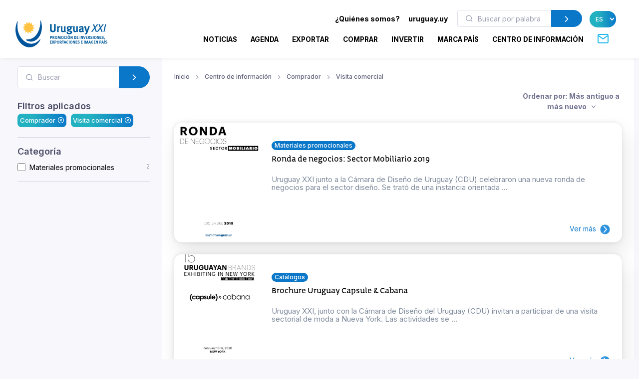

--- FILE ---
content_type: text/html; charset=utf-8
request_url: https://www.uruguayxxi.gub.uy/es/centro-informacion/comprador/visita-comercial-1/?q=&sort=date_asc
body_size: 13466
content:
<!DOCTYPE html>
<!--[if IE 8]>
<html lang="es" class="ie8"> <![endif]-->
<!--[if IE 9]>
<html lang="es" class="ie9"> <![endif]-->
<!--[if !IE]><!-->
<html lang="es"> <!--<![endif]-->
<head>
    <meta charset="utf-8">
    <meta http-equiv="Content-Type" content="text/html; charset=UTF-8">
    <!-- Meta, title, CSS, favicons, etc. -->
    <meta charset="utf-8">
    <meta http-equiv="X-UA-Compatible" content="IE=edge">
    <meta name="viewport" content="width=device-width, initial-scale=1">
    <meta name="robots" content="index, follow"/>
    <meta http-equiv="Content-Type" content="text/html; charset=utf-8" />
    <meta name="title" content="Comprador - Visita comercial - Centro de información" />
<meta name="description" content="Uruguay XXI" />
<meta name="keywords" content="Uruguay XXI" />
<meta name="language" content="es" />
<meta name="robots" content="index, follow" />
    <meta name="author" content="AreaW3 - www.areaw3.com"/>
    <title>Comprador - Visita comercial - Centro de información</title>
    <link rel='dns-prefetch' href='//fonts.googleapis.com'/>
    <link rel='dns-prefetch' href='//maps.googleapis.com'/>
            <link rel='canonical' href='https://www.uruguayxxi.gub.uy/es/centro-informacion/comprador/visita-comercial-1/'/>
        <!--OG ITEM-->
        <meta name='twitter:site' content='@XXI'>
        <meta name='twitter:card' content='summary'/>
        <meta name='twitter:title' content='Comprador - Visita comercial - Centro de información'/>
        <meta name='twitter:description' content='Uruguay XXI'/>
        <meta name='twitter:image' content='https://www.uruguayxxi.gub.uy/assets/images/300x300.jpg'/>

        <meta property='fb:app_id' content='796414760409643'/>
        <meta property='og:type' content='website'/>
        <meta property='og:title' content='Comprador - Visita comercial - Centro de información'/>
        <meta property='og:description' content='Uruguay XXI'/>
        <meta property='og:url' content='https://www.uruguayxxi.gub.uy/es/centro-informacion/comprador/visita-comercial-1/'/>
        <meta property='og:image' content='https://www.uruguayxxi.gub.uy/assets/images/300x300.jpg'/>
        <meta property='og:site_name' content='XXI'/>

        <meta itemprop='name' content='Comprador - Visita comercial - Centro de información'/>
        <meta itemprop='description' content='Uruguay XXI'/>
        <meta itemprop='image' content='https://www.uruguayxxi.gub.uy/assets/images/300x300.jpg'/>
        <!--Fin OG ITEM-->
    
    <link rel="apple-touch-icon" sizes="57x57" href="/public/favicon/apple-icon-57x57.png">
    <link rel="apple-touch-icon" sizes="60x60" href="/public/favicon/apple-icon-60x60.png">
    <link rel="apple-touch-icon" sizes="72x72" href="/public/favicon/apple-icon-72x72.png">
    <link rel="apple-touch-icon" sizes="76x76" href="/public/favicon/apple-icon-76x76.png">
    <link rel="apple-touch-icon" sizes="114x114" href="/public/favicon/apple-icon-114x114.png">
    <link rel="apple-touch-icon" sizes="120x120" href="/public/favicon/apple-icon-120x120.png">
    <link rel="apple-touch-icon" sizes="144x144" href="/public/favicon/apple-icon-144x144.png">
    <link rel="apple-touch-icon" sizes="152x152" href="/public/favicon/apple-icon-152x152.png">
    <link rel="apple-touch-icon" sizes="180x180" href="/public/favicon/apple-icon-180x180.png">
    <link rel="icon" type="image/png" sizes="192x192" href="/public/favicon/android-icon-192x192.png">
    <link rel="icon" type="image/png" sizes="32x32" href="/public/favicon/favicon-32x32.png">
    <link rel="icon" type="image/png" sizes="96x96" href="/public/favicon/favicon-96x96.png">
    <link rel="icon" type="image/png" sizes="16x16" href="/public/favicon/favicon-16x16.png">
    <link rel="manifest" href="/public/favicon/manifest.json">
    <meta name="msapplication-TileColor" content="#ffffff">
    <meta name="msapplication-TileImage" content="/public/favicon/ms-icon-144x144.png">
    <meta name="theme-color" content="#ffffff">
    <link rel="icon" type="image/png" href="/public/favicon/favicon.ico"/>

                    <style>
            .page-loading {
                position: fixed;
                top: 0;
                right: 0;
                bottom: 0;
                left: 0;
                width: 100%;
                height: 100%;
                -webkit-transition: all .4s .2s ease-in-out;
                transition: all .4s .2s ease-in-out;
                background-color: #fff;
                opacity: 0;
                visibility: hidden;
                z-index: 9999;
            }

            .page-loading.active {
                opacity: 1;
                visibility: visible;
            }

            .page-loading-inner {
                position: absolute;
                top: 40%;
                left: 0;
                width: 100%;
                text-align: center;
                -webkit-transform: translateY(-50%);
                transform: translateY(-50%);
                -webkit-transition: opacity .2s ease-in-out;
                transition: opacity .2s ease-in-out;
                opacity: 0;
            }

            .page-loading.active > .page-loading-inner {
                opacity: 1;
            }

            .page-loading-inner > span {
                display: block;
                font-family: 'Inter', sans-serif;
                font-size: 1rem;
                font-weight: normal;
                color: #737491;
            }
        </style>
        <script>
            (function () {
                window.onload = function () {
                    var preloader = document.querySelector('.page-loading');
                    if (preloader) {
                        setTimeout(function () {
                            preloader.classList.remove('active');
                        }, 1000);
                    }
                };
            })();
        </script>
    
    <script>
        var culture = 'es';
        var uri_base_item = null;
        var uri_base_list = null;
        var translations = [];
        var dates_con_eventos = [];
        var validatorConfig = [];
    </script>

            <link rel="stylesheet" href="/public/build/app.5c43eb9f.css"/>
    
            <!-- Google Tag Manager -->
        <script>
            (function (w, d, s, l, i) {
                w[l] = w[l] || [];
                w[l].push({'gtm.start': new Date().getTime(), event: 'gtm.js'});
                var f = d.getElementsByTagName(s)[0], j = d.createElement(s), dl = l != 'dataLayer' ? '&l=' + l : '';
                j.async = true;
                j.src = 'https://www.googletagmanager.com/gtm.js?id=' + i + dl;
                f.parentNode.insertBefore(j, f);
            })(window, document, 'script', 'dataLayer', 'GTM-N9WMNJQ');</script><!-- End Google Tag Manager -->
        </script>

        <!-- Google Tag Manager -->
        <script>
            (function (w, d, s, l, i) {
                w[l] = w[l] || [];
                w[l].push({'gtm.start': new Date().getTime(), event: 'gtm.js'});
                var f = d.getElementsByTagName(s)[0], j = d.createElement(s), dl = l != 'dataLayer' ? '&l=' + l : '';
                j.async = true;
                j.src = 'https://www.googletagmanager.com/gtm.js?id=' + i + dl;
                f.parentNode.insertBefore(j, f);
            })(window, document, 'script', 'dataLayer', 'GTM-5DVV2GH');</script><!-- End Google Tag Manager -->
        </script>
    </head>
<!-- Body-->
<body class="informacion bg-secondary is-sidebar ">
    <!-- Google Tag Manager (noscript) -->
    <noscript>
        <iframe src="https://www.googletagmanager.com/ns.html?id=GTM-N9WMNJQ" height="0" width="0" style="display:none;visibility:hidden"></iframe>
    </noscript><!-- End Google Tag Manager (noscript) -->

               <!-- Google Tag Manager (noscript) -->
    <noscript>
        <iframe src="https://www.googletagmanager.com/ns.html?id=GTM-5DVV2GH" height="0" width="0" style="display:none;visibility:hidden"></iframe>
    </noscript><!-- End Google Tag Manager (noscript) -->

    <!-- Page loading spinner-->
            <div class="page-loading active">
            <div class="page-loading-inner">
                <style>
    svg {
        width: 130px;
    }

    /* make keyframes that tell the start state and the end state of our object */
    @-webkit-keyframes fadeIn {
        from {
            opacity: 0;
        }
        to {
            opacity: 1;
        }
    }

    @-moz-keyframes fadeIn {
        from {
            opacity: 0;
        }
        to {
            opacity: 1;
        }
    }

    @keyframes fadeIn {
        from {
            opacity: 0;
        }
        to {
            opacity: 1;
        }
    }

    .fade-in {
        opacity: 0; /* make things invisible upon start */
        -webkit-animation: fadeIn ease-in 1; /* call our keyframe named fadeIn, use animattion ease-in and repeat it only 1 time */
        -moz-animation: fadeIn ease-in 1;
        animation: fadeIn ease-in 1;

        -webkit-animation-fill-mode: forwards; /* this makes sure that after animation is done we remain at the last keyframe value (opacity: 1)*/
        -moz-animation-fill-mode: forwards;
        animation-fill-mode: forwards;

        -webkit-animation-duration: 0.5s;
        -moz-animation-duration: 0.5s;
        animation-duration: 0.5s;
    }

    .fade-in.one {
        -webkit-animation-delay: 0.2s;
        -moz-animation-delay: 0.2s;
        animation-delay: 0.2s;
    }

    .fade-in.two {
        -webkit-animation-delay: 0.7s;
        -moz-animation-delay: 0.7s;
        animation-delay: 0.7s;
    }

    .fade-in.three {
        -webkit-animation-delay: 1s;
        -moz-animation-delay: 1s;
        animation-delay: 1s;
    }

    .fade-in.four {
        -webkit-animation-delay: 3s;
        -moz-animation-delay: 3s;
        animation-delay: 3s;
    }
</style>
<!--?xml version="1.0"?-->
<svg version="1.1" id="Layer_1"
        xmlns="http://www.w3.org/2000/svg" xmlns:xlink="http://www.w3.org/1999/xlink" x="0px" y="0px" width="114.013px"
        height="117.007px" viewBox="218.333 43 114.013 117.007" enable-background="new 218.333 43 114.013 117.007"
        xml:space="preserve">
    <g>
        <path id="back-circle" class="fade-in one" fill="#00549C" d="M226.213,48.577c-5.411,12.098-8.398,26.063-7.301,41.198
		c2.932,40.356,31.541,71.839,63.09,69.571c17.821-1.317,33.031-13.005,42.355-30.218c2.117-3.956,1.246-6.191-2.073-2.711
		c-41.388,43.771-93.108-2.032-94.979-53.75c-0.623-8.317-0.207-16.397,0.966-24.091C228.826,45.154,227.304,46.117,226.213,48.577"
        />
        <path id="mid-circle" class="fade-in three" fill="#FFC341" d="M292.381,72.584c2.183,1.493,4.315,2.772,6.901,2.636c0.293-0.024,0.818,0.042,1.066,0.461
		c0.111,0.245,0.36,0.709-0.168,1.317c-2.102,2.161-5.422,3.771-8.973,4.425c1.105,2.379,2.359,4.54,4.66,5.713
		c0.273,0.147,0.715,0.465,0.682,0.937c0,0.275-0.031,0.799-0.797,1.065c-2.903,0.844-6.569,0.563-9.986-0.679
		c-0.203,2.625-0.248,5.121,1.178,7.245c0.18,0.263,0.389,0.763,0.141,1.188c-0.141,0.219-0.461,0.668-1.234,0.529
		c-2.959-0.742-5.949-2.767-8.301-5.559c-1.521,2.146-2.767,4.288-2.627,6.876c0.025,0.289-0.039,0.814-0.455,1.084
		c-0.266,0.09-0.748,0.349-1.357-0.19c-2.175-2.099-3.735-5.371-4.389-8.944c-2.361,1.12-4.537,2.354-5.713,4.638
		c-0.152,0.271-0.469,0.688-0.963,0.688c-0.24,0-0.775-0.092-1.071-0.765c-0.813-2.945-0.524-6.583,0.709-10.001
		c-2.63-0.207-5.106-0.236-7.293,1.182c-0.279,0.177-0.731,0.387-1.161,0.138c-0.203-0.138-0.676-0.458-0.536-1.234
		c0.745-2.968,2.806-5.949,5.587-8.301c-2.176-1.532-4.305-2.777-6.904-2.63c-0.316,0.027-0.815-0.039-1.064-0.46
		c-0.14-0.257-0.349-0.757,0.18-1.357c2.104-2.175,5.365-3.741,8.962-4.378c-1.106-2.378-2.352-4.551-4.657-5.729
		c-0.279-0.148-0.709-0.473-0.685-0.97c0-0.252,0.051-0.775,0.779-1.062c2.92-0.832,6.583-0.539,10.001,0.674
		c0.223-2.6,0.251-5.121-1.179-7.284c-0.176-0.252-0.386-0.713-0.137-1.137c0.137-0.246,0.472-0.684,1.242-0.542
		c2.924,0.746,5.941,2.813,8.292,5.59c1.521-2.173,2.768-4.3,2.639-6.913c-0.053-0.313,0.031-0.821,0.461-1.063
		c0.232-0.141,0.729-0.353,1.34,0.188c2.187,2.088,3.733,5.371,4.372,8.956c2.396-1.098,4.565-2.343,5.727-4.654
		c0.156-0.286,0.488-0.723,0.966-0.676c0.252,0,0.776,0.028,1.069,0.776c0.833,2.926,0.536,6.556-0.718,9.97
		c2.642,0.251,5.129,0.279,7.305-1.175c0.248-0.154,0.748-0.357,1.16-0.106c0.224,0.141,0.676,0.47,0.537,1.239
		C297.222,67.204,295.166,70.241,292.381,72.584"/>
        <path id="fore-circle" class="fade-in two" fill="#00549C" d="M267.689,130.529c-4.564-2.176-5.23-5.229,1.686-5.16
		c39.738,0.273,56.799-44.695,56.146-79.173c-0.066-2.957,1.206-3.998,2.406-0.183c2.01,6.204,3.303,12.886,3.836,19.87
		c2.6,35.912-17.143,66.846-43.95,68.806C280.802,135.205,274.054,133.563,267.689,130.529"/>
    </g>
</svg>
            </div>
        </div>
    
<main class="page-wrapper">
    <style>
    @media (min-width: 992px) {
        .navbar-expand-lg .dropdown-mega .dropdown-column {
            min-width: unset !important;
            width: unset !important;
        }
    }

    .dropdown-mega .dropdown-column .dropdown-item {
        white-space: nowrap !important;
    }
</style>
<header class="header navbar navbar-expand-lg navbar-light bg-light navbar-shadow navbar-sticky pb-2" data-scroll-header data-fixed-element>
    <div class="container px-0 px-xl-3">
        <a class="navbar-brand flex-shrink-0 ms-lg-0 pe-lg-2 me-0 me-lg-4 mt-2" href="https://www.uruguayxxi.gub.uy/es/"><img class="d-none d-lg-block" src="/public/img/logo-es.svg?1" alt="URUGUAY XXI" width="200"><img class="d-lg-none mb-2" src="/public/img/logo-es.svg?1" alt="URUGUAY XXI" width="200"></a>
        <div class="row d-inline">
            <div class="col-xs-12 text-right ps-0">
                <li class="nav-item d-inline d-sm-none">
                    <a href="https://uruguay.uy/" target="_blank" class="ms-1 me-1 small" style="color: #000;"><b>uruguay.uy</b></a>
                </li>
                <button class="navbar-toggler ms-n2 me-2 order-lg-2" type="button" data-bs-toggle="offcanvas" data-bs-target="#primaryMenu">
                    <span class="navbar-toggler-icon"></span>
                </button>
            </div>
        </div>
        <div class="offcanvas offcanvas-collapse  offcanvas-end order-lg-3" id="primaryMenu">
            <div class="offcanvas-header pb-0">
                <h5 class="mt-1 mb-0"></h5>
                <button class="btn-close lead" type="button" data-bs-dismiss="offcanvas" aria-label="Close"></button>
            </div>
            <div class="offcanvas-body d-none d-md-block" style="flex-direction: column;">
                <ul class="list-group list-group-horizontal navbar-nav container text-right w-100 d-none d-md-block">
                    <li class=" px-0 list-group-item nav-item d-inline dropdown dropdown-mega dropdown-mega-quienes-somos">
                        <a class="dropdown-toggle redirecto me-2 small" style="color:#000;" href="#" data-redirecto="https://www.uruguayxxi.gub.uy/es/quienes-somos/sobre-uruguay-xxi/" data-bs-toggle="dropdown"><b>¿Quiénes somos?</b></a>
                        <div class="dropdown-menu desktop" id="menu-quienes" style="min-height: 250px;width: 70%;margin-left: 0;">
                            <a class="dropdown-column dropdown-column-img bg-secondary text-right border-radius-xl" href="https://www.uruguayxxi.gub.uy/es/quienes-somos/sobre-uruguay-xxi/" style="background-image: url(/public/img/menu_quienessomos.jpg);">
                                                                                                    <span class="bg-gradient text-right rounded-pill titulo-portada mb-1">Quiénes</span>
                                                                    <span class="bg-gradient text-right rounded-pill titulo-portada mb-1">somos</span>
                                                            </a>
                            <div class="dropdown-column">
                                <a class="dropdown-item titulo-menu" href="https://www.uruguayxxi.gub.uy/es/quienes-somos/sobre-uruguay-xxi/">Sobre Uruguay XXI</a>
                                <a class="dropdown-item titulo-menu" href="https://www.uruguayxxi.gub.uy/es/quienes-somos/areas/">Áreas</a>
                                <a class="dropdown-item titulo-menu" href="https://www.uruguayxxi.gub.uy/es/quienes-somos/equipo-gerencial/">Equipo gerencial</a>
                            </div>
                            <div class="dropdown-column w-50">
                                <a class="dropdown-item titulo-menu" href="https://www.uruguayxxi.gub.uy/es/quienes-somos/informacion-gestion-contable/">Información de gestión y contable</a>
                                <a class="dropdown-item titulo-menu" href="/es/quienes-somos/transparencia/">Transparencia</a>
                                <a class="dropdown-item titulo-menu" href="https://www.uruguayxxi.gub.uy/es/quienes-somos/llamados-licitaciones/">Llamados y licitaciones</a>
                            </div>
                        </div>
                    </li>
                    <li class=" px-0 list-group-item nav-item d-inline">
                        <a href="https://uruguay.uy/" target="_blank" class="ms-1 me-1 small" style="color: #000;"><b>uruguay.uy</b></a>
                    </li>
                    <li class=" px-0 list-group-item nav-item d-inline">
                        <form action="https://www.uruguayxxi.gub.uy/es/centro-informacion/" class=" d-inline-block" style="max-width: 250px; margin: 0 10px;">
                            <div class="input-group flex-nowrap">
                                <i class="ai-search position-absolute top-50 start-0 translate-middle-y text-muted ms-3"></i>
                                <input class="form-control rounded-start ms-0 fs-sm py-1" type="text" name="q" placeholder="Buscar por palabra clave" value="">
                                <button class="btn btn-primary rounded-end py-1" type="submit">
                                    <i class="ai-chevron-right fs-xl"></i></button>
                            </div>
                        </form>
                    </li>
                    <li class=" px-0 list-group-item nav-item d-inline">
                        <select class="no-select-2 bg-gradient text-white border-0 p-2 rounded-pill lang-es" id="lang-selector">
                            <option value="https://www.uruguayxxi.gub.uy/es/centro-informacion/" selected>ES</option>
                            <option value="https://www.uruguayxxi.gub.uy/en/information-center/" >EN</option>
                            <option value="https://www.uruguayxxi.gub.uy/pt/centro-informacao/" >PT</option>
                        </select>
                    </li>
                </ul>
            </div>
            <ul class="navbar-nav container justify-content-end w-100">
                <li class="nav-item dropdown dropdown-mega dropdown-mega-home d-block d-sm-none">
                    <a class="nav-link -dropdown-toggle" href="https://www.uruguayxxi.gub.uy/es/">Inicio</a>
                </li>

                                <li class="nav-item d-inline dropdown dropdown-mega dropdown-mega-quienes-somos-mobile d-block d-sm-none">
                    <a class="nav-link dropdown-toggle redirecto-" href="#" data-redirecto="https://www.uruguayxxi.gub.uy/es/quienes-somos/sobre-uruguay-xxi/" data-bs-toggle="dropdown">¿Quiénes somos?</a>
                    <div class="dropdown-menu mobile" id="menu-quienes" style="min-height: 250px">
                        <a class="dropdown-column dropdown-column-img bg-secondary text-right border-radius-xl" href="https://www.uruguayxxi.gub.uy/es/quienes-somos/sobre-uruguay-xxi/" style="background-image: url(/public/img/menu_quienessomos.jpg);">
                                                                                        <span class="bg-gradient text-right rounded-pill titulo-portada mb-1">Quiénes</span>
                                                            <span class="bg-gradient text-right rounded-pill titulo-portada mb-1">somos</span>
                                                    </a>
                        <div class="dropdown-column">
                            <a class="dropdown-item titulo-menu" href="https://www.uruguayxxi.gub.uy/es/quienes-somos/sobre-uruguay-xxi/">Sobre Uruguay XXI</a>
                            <a class="dropdown-item titulo-menu" href="https://www.uruguayxxi.gub.uy/es/quienes-somos/areas/">Áreas</a>
                            <a class="dropdown-item titulo-menu" href="https://www.uruguayxxi.gub.uy/es/quienes-somos/equipo-gerencial/">Equipo gerencial</a>
                        </div>
                        <div class="dropdown-column">
                            <a class="dropdown-item titulo-menu" href="https://www.uruguayxxi.gub.uy/es/quienes-somos/informacion-gestion-contable/">Información de gestión y contable</a>
                            <a class="dropdown-item titulo-menu" href="/es/quienes-somos/transparencia/">Transparencia</a>
                            <a class="dropdown-item titulo-menu" href="https://www.uruguayxxi.gub.uy/es/quienes-somos/llamados-licitaciones/">Llamados y licitaciones</a>
                        </div>
                    </div>
                </li>
                
                                <li class="nav-item dropdown dropdown-mega dropdown-mega-noticias">
                    <a class="nav-link -dropdown-toggle" href="/es/noticias/">Noticias</a>
                </li>
                
                                <li class="nav-item dropdown dropdown-mega dropdown-mega-eventos">
                    <a class="nav-link -dropdown-toggle" href="/es/eventos/">Agenda</a>
                </li>
                
                                <li class="nav-item dropdown dropdown-mega dropdown-mega-quiero-exportar">
                    <a class="nav-link d-none d-md-block" href="https://www.uruguayxxi.gub.uy/es/quiero-exportar/">EXPORTAR</a>
                    <a class="nav-link dropdown-toggle d-block d-md-none" href="#" data-bs-toggle="dropdown">Exportar</a>
                    <div class="dropdown-menu mobile">
                        <a class="dropdown-column dropdown-column-img bg-secondary text-right border-radius-xl" href="/es/quiero-exportar/" style="background-image: url(/public/img/menu_exportar.jpg?1);"><span class="bg-gradient gradient-green text-right rounded-pill titulo-portada mb-1">Exportar</span></a>
                        <div class="dropdown-column -column-quiero-exportar">
                            <a class="dropdown-item titulo-menu d-block d-sm-none" href="/es/quiero-exportar/">Exportar</a>
                                                        <a class="dropdown-item titulo-menu" href="/es/quiero-exportar/servicios/">Servicios</a>
                            <ul class="dropdown-menu">
                                <li>
                                    <a class="dropdown-item p-1" href="/es/quiero-exportar/servicios/informacion/">Información</a>
                                </li>
                                <li>
                                    <a class="dropdown-item p-1" href="/es/quiero-exportar/servicios/formacion/">Formación</a>
                                </li>
                                <li>
                                    <a class="dropdown-item p-1" href="/es/quiero-exportar/servicios/asesoramiento/">Asesoramiento</a>
                                </li>
                                <li>
                                    <a class="dropdown-item p-1" href="/es/quiero-exportar/servicios/promocion/">Promoción</a>
                                </li>
                            </ul>
                            <a class="dropdown-item titulo-menu" href="/es/quiero-exportar/ecommerce/">E-commerce</a>
                            <a class="dropdown-item titulo-menu" href="/es/quiero-exportar/herramientas/">Herramientas</a>
                            <a class="dropdown-item titulo-menu" href="https://www.uruguayxxi.gub.uy/es/eventos/exportaciones-1/">Agenda</a>
                            <a class="dropdown-item titulo-menu" href="https://www.uruguayxxi.gub.uy/es/noticias/exportaciones-1/">Noticias</a>
                            <a class="dropdown-item titulo-menu" target="_blank"  href="/es/mas-comercio/">Más comercio</a>
                            <a class="dropdown-item titulo-menu" href="/es/quiero-exportar/historias-exito/">Historias de éxito</a>
                            <a class="dropdown-item titulo-menu" href="/es/quiero-exportar/contacto/">Contacto</a>
                        </div>
                    </div>
                    <div class="dropdown-menu desktop" style="min-height: 250px">
                        <a class="dropdown-column dropdown-column-img bg-secondary text-right border-radius-xl" href="/es/quiero-exportar/" style="background-image: url(/public/img/menu_exportar.jpg?1);"><span class="bg-gradient gradient-green text-right rounded-pill titulo-portada mb-1">Exportar</span></a>
                                                <div class="dropdown-column -column-quiero-exportar">
                            <a class="dropdown-item titulo-menu" href="/es/quiero-exportar/servicios/">Servicios</a>
                            <a class="dropdown-item p-0" href="/es/quiero-exportar/servicios/informacion/">Información</a>
                            <a class="dropdown-item p-0" href="/es/quiero-exportar/servicios/formacion/">Formación</a>
                            <a class="dropdown-item p-0" href="/es/quiero-exportar/servicios/asesoramiento/">Asesoramiento</a>
                            <a class="dropdown-item p-0" href="/es/quiero-exportar/servicios/promocion/">Promoción</a>
                        </div>
                        <div class="dropdown-column -column-quiero-exportar">
                            <a class="dropdown-item titulo-menu" href="/es/quiero-exportar/ecommerce/">E-commerce</a>
                            <a class="dropdown-item titulo-menu" href="/es/quiero-exportar/herramientas/">Herramientas</a>
                            <a class="dropdown-item titulo-menu" href="https://www.uruguayxxi.gub.uy/es/eventos/exportaciones-1/">Agenda</a>
                            <a class="dropdown-item titulo-menu" href="https://www.uruguayxxi.gub.uy/es/noticias/exportaciones-1/">Noticias</a>
                        </div>
                        <div class="dropdown-column -column-quiero-exportar">
                            <a class="dropdown-item titulo-menu" target="_blank" href="/es/mas-comercio/">Más comercio</a>
                            <a class="dropdown-item titulo-menu" href="/es/quiero-exportar/historias-exito/">Historias de éxito</a>
                            <a class="dropdown-item titulo-menu" href="/es/quiero-exportar/contacto/">Contacto</a>
                        </div>
                    </div>
                </li>
                
                                <li class="nav-item dropdown dropdown-mega dropdown-mega-quiero-comprar">
                    <a class="nav-link d-none d-md-block" href="https://www.uruguayxxi.gub.uy/es/quiero-comprar/">COMPRAR</a>
                    <a class="nav-link dropdown-toggle d-block d-md-none" href="#" data-bs-toggle="dropdown">Comprar</a>
                    <div class="dropdown-menu mobile">
                        <a class="dropdown-column dropdown-column-img bg-secondary text-right border-radius-xl" href="/es/quiero-comprar/" style="background-image: url(/public/img/menu_comprar.jpeg);"><span class="bg-gradient gradient-naranja text-right rounded-pill titulo-portada mb-1">Comprar</span></a>
                        <div class="dropdown-column column-quiero-comprar">
                            <a class="dropdown-item titulo-menu d-block d-sm-none" href="/es/quiero-comprar/">Comprar</a>
                            <a class="dropdown-item menu-quiero-comprar current" href="#">Sectores</a>
                            <ul class="dropdown-menu">
                                                                    <li>
                                        <a class="dropdown-item" href="#">Agroindustria &raquo; </a>
                                        <ul class="submenu dropdown-menu">
                                            <li>
                                                <a class="dropdown-item" href="/es/quiero-comprar/sectores/agroindustria/">Agroindustria</a>
                                            </li>
                                                                                            <li>
                                                    <a class="dropdown-item" href="/es/quiero-comprar/sectores/agroindustria/lanas/">Lanas</a>
                                                </li>
                                                                                    </ul>
                                    </li>
                                                                    <li>
                                        <a class="dropdown-item" href="#">Alimentos y bebidas &raquo; </a>
                                        <ul class="submenu dropdown-menu">
                                            <li>
                                                <a class="dropdown-item" href="/es/quiero-comprar/sectores/alimentos-y-bebidas/">Alimentos y bebidas</a>
                                            </li>
                                                                                            <li>
                                                    <a class="dropdown-item" href="/es/quiero-comprar/sectores/alimentos-y-bebidas/aceite-de-oliva/">Aceite de oliva</a>
                                                </li>
                                                                                            <li>
                                                    <a class="dropdown-item" href="/es/quiero-comprar/sectores/alimentos-y-bebidas/alimentos-procesados/">Alimentos procesados</a>
                                                </li>
                                                                                            <li>
                                                    <a class="dropdown-item" href="/es/quiero-comprar/sectores/alimentos-y-bebidas/alimentos-saludables/">Alimentos saludables</a>
                                                </li>
                                                                                            <li>
                                                    <a class="dropdown-item" href="/es/quiero-comprar/sectores/alimentos-y-bebidas/arroz/">Arroz</a>
                                                </li>
                                                                                            <li>
                                                    <a class="dropdown-item" href="/es/quiero-comprar/sectores/alimentos-y-bebidas/carnes/">Carnes</a>
                                                </li>
                                                                                            <li>
                                                    <a class="dropdown-item" href="/es/quiero-comprar/sectores/alimentos-y-bebidas/caviar/">Caviar</a>
                                                </li>
                                                                                            <li>
                                                    <a class="dropdown-item" href="/es/quiero-comprar/sectores/alimentos-y-bebidas/dulces-mieles-y-mermeladas/">Dulces, mieles y mermeladas</a>
                                                </li>
                                                                                            <li>
                                                    <a class="dropdown-item" href="/es/quiero-comprar/sectores/alimentos-y-bebidas/frutas/">Frutas</a>
                                                </li>
                                                                                            <li>
                                                    <a class="dropdown-item" href="/es/quiero-comprar/sectores/alimentos-y-bebidas/lacteos/">Lácteos</a>
                                                </li>
                                                                                            <li>
                                                    <a class="dropdown-item" href="/es/quiero-comprar/sectores/alimentos-y-bebidas/vinos/">Vinos</a>
                                                </li>
                                                                                    </ul>
                                    </li>
                                                                    <li>
                                        <a class="dropdown-item" href="#">Arquitectura, Ingeniería y Construcción &raquo; </a>
                                        <ul class="submenu dropdown-menu">
                                            <li>
                                                <a class="dropdown-item" href="/es/quiero-comprar/sectores/arquitectura-ingenieria-y-construccion/">Arquitectura, Ingeniería y Construcción</a>
                                            </li>
                                                                                            <li>
                                                    <a class="dropdown-item" href="/es/quiero-comprar/sectores/arquitectura-ingenieria-y-construccion/arquitectura/">Arquitectura</a>
                                                </li>
                                                                                            <li>
                                                    <a class="dropdown-item" href="/es/quiero-comprar/sectores/arquitectura-ingenieria-y-construccion/construccion/">Construcción</a>
                                                </li>
                                                                                            <li>
                                                    <a class="dropdown-item" href="/es/quiero-comprar/sectores/arquitectura-ingenieria-y-construccion/ingenieria/">Ingeniería</a>
                                                </li>
                                                                                    </ul>
                                    </li>
                                                                    <li>
                                        <a class="dropdown-item" href="#">Cannabis &raquo; </a>
                                        <ul class="submenu dropdown-menu">
                                            <li>
                                                <a class="dropdown-item" href="/es/quiero-comprar/sectores/cannabis/">Cannabis</a>
                                            </li>
                                                                                            <li>
                                                    <a class="dropdown-item" href="/es/quiero-comprar/sectores/cannabis/canamo-industrial/">Cañamo industrial</a>
                                                </li>
                                                                                            <li>
                                                    <a class="dropdown-item" href="/es/quiero-comprar/sectores/cannabis/medicinal/">Medicinal</a>
                                                </li>
                                                                                    </ul>
                                    </li>
                                                                    <li>
                                        <a class="dropdown-item" href="#">Diseño &raquo; </a>
                                        <ul class="submenu dropdown-menu">
                                            <li>
                                                <a class="dropdown-item" href="/es/quiero-comprar/sectores/diseno/">Diseño</a>
                                            </li>
                                                                                            <li>
                                                    <a class="dropdown-item" href="/es/quiero-comprar/sectores/diseno/moda/">Moda</a>
                                                </li>
                                                                                    </ul>
                                    </li>
                                                                    <li>
                                        <a class="dropdown-item" href="#">Industrias creativas &raquo; </a>
                                        <ul class="submenu dropdown-menu">
                                            <li>
                                                <a class="dropdown-item" href="/es/quiero-comprar/sectores/industrias-creativas/">Industrias creativas</a>
                                            </li>
                                                                                            <li>
                                                    <a class="dropdown-item" href="/es/quiero-comprar/sectores/industrias-creativas/audiovisual/">Audiovisual</a>
                                                </li>
                                                                                            <li>
                                                    <a class="dropdown-item" href="/es/quiero-comprar/sectores/industrias-creativas/ilustracion/">Ilustración</a>
                                                </li>
                                                                                            <li>
                                                    <a class="dropdown-item" href="/es/quiero-comprar/sectores/industrias-creativas/industria-editorial/">Industria Editorial</a>
                                                </li>
                                                                                            <li>
                                                    <a class="dropdown-item" href="/es/quiero-comprar/sectores/industrias-creativas/musica/">Música</a>
                                                </li>
                                                                                            <li>
                                                    <a class="dropdown-item" href="/es/quiero-comprar/sectores/industrias-creativas/publicidad/">Publicidad</a>
                                                </li>
                                                                                            <li>
                                                    <a class="dropdown-item" href="/es/quiero-comprar/sectores/industrias-creativas/videojuegos/">Videojuegos</a>
                                                </li>
                                                                                    </ul>
                                    </li>
                                                                    <li>
                                        <a class="dropdown-item" href="#">TIC &raquo; </a>
                                        <ul class="submenu dropdown-menu">
                                            <li>
                                                <a class="dropdown-item" href="/es/quiero-comprar/sectores/tic/">TIC</a>
                                            </li>
                                                                                            <li>
                                                    <a class="dropdown-item" href="/es/quiero-comprar/sectores/tic/desarrollo-de-software/">Desarrollo de software</a>
                                                </li>
                                                                                            <li>
                                                    <a class="dropdown-item" href="/es/quiero-comprar/sectores/tic/productos-tecnologicos/">Productos tecnológicos</a>
                                                </li>
                                                                                    </ul>
                                    </li>
                                                            </ul>
                            <a class="dropdown-item menu-quiero-comprar" href="/es/quiero-comprar/servicios-al-comprador/">Servicios</a>
                            <a class="dropdown-item menu-quiero-comprar" href="https://www.uruguayxxi.gub.uy/es/centro-informacion/compradores/">Documentos</a>
                            <a class="dropdown-item menu-quiero-comprar" href="https://www.uruguayxxi.gub.uy/es/catalogo-compradores/">Catálogo para Compradores</a>
                            <a class="dropdown-item menu-quiero-comprar" href="https://www.uruguayxxi.gub.uy/es/noticias/quiero-comprar/">Noticias</a>
                            <a class="dropdown-item menu-quiero-comprar" href="https://www.uruguayxxi.gub.uy/es/eventos/quiero-comprar/">Agenda</a>
                            <a class="dropdown-item menu-quiero-comprar" href="/es/quiero-comprar/contacto/">Contacto</a>
                        </div>
                    </div>
                    <div class="dropdown-menu desktop">
                        <a class="dropdown-column dropdown-column-img bg-secondary text-right border-radius-xl" href="/es/quiero-comprar/" style="background-image: url(/public/img/menu_comprar.jpeg);"><span class="bg-gradient gradient-naranja text-right rounded-pill titulo-portada mb-1">Comprar</span></a>
                        <div class="dropdown-column column-quiero-comprar">
                            <a class="dropdown-item menu-quiero-comprar titulo-menu" href="javascript:void(0)">Sectores</a>
                            <a class="dropdown-item menu-quiero-comprar titulo-menu" href="/es/quiero-comprar/servicios-al-comprador/">Servicios</a>
                            <a class="dropdown-item menu-quiero-comprar titulo-menu" href="https://www.uruguayxxi.gub.uy/es/centro-informacion/compradores/">Documentos</a>
                            <a class="dropdown-item menu-quiero-comprar titulo-menu" href="https://www.uruguayxxi.gub.uy/es/catalogo-compradores/">Catálogo para Compradores</a>
                            <a class="dropdown-item menu-quiero-comprar titulo-menu" href="https://www.uruguayxxi.gub.uy/es/noticias/quiero-comprar/">Noticias</a>
                            <a class="dropdown-item menu-quiero-comprar titulo-menu" href="https://www.uruguayxxi.gub.uy/es/eventos/quiero-comprar/">Agenda</a>
                            <a class="dropdown-item menu-quiero-comprar titulo-menu" href="/es/quiero-comprar/contacto/">Contacto</a>
                        </div>
                                                                            <div class="dropdown-column column-quiero-comprar">
                                                                                                                                            <a class="dropdown-item titulo-menu text-comprar"
                                       href="/es/quiero-comprar/sectores/alimentos-y-bebidas/">
                                        Alimentos y bebidas                                    </a>
                                                                            <a class="dropdown-item p-0"
                                           href="/es/quiero-comprar/sectores/alimentos-y-bebidas/aceite-de-oliva/">
                                            Aceite de oliva                                        </a>
                                                                            <a class="dropdown-item p-0"
                                           href="/es/quiero-comprar/sectores/alimentos-y-bebidas/alimentos-procesados/">
                                            Alimentos procesados                                        </a>
                                                                            <a class="dropdown-item p-0"
                                           href="/es/quiero-comprar/sectores/alimentos-y-bebidas/alimentos-saludables/">
                                            Alimentos saludables                                        </a>
                                                                            <a class="dropdown-item p-0"
                                           href="/es/quiero-comprar/sectores/alimentos-y-bebidas/arroz/">
                                            Arroz                                        </a>
                                                                            <a class="dropdown-item p-0"
                                           href="/es/quiero-comprar/sectores/alimentos-y-bebidas/carnes/">
                                            Carnes                                        </a>
                                                                            <a class="dropdown-item p-0"
                                           href="/es/quiero-comprar/sectores/alimentos-y-bebidas/caviar/">
                                            Caviar                                        </a>
                                                                            <a class="dropdown-item p-0"
                                           href="/es/quiero-comprar/sectores/alimentos-y-bebidas/dulces-mieles-y-mermeladas/">
                                            Dulces, mieles y<br />
mermeladas                                        </a>
                                                                            <a class="dropdown-item p-0"
                                           href="/es/quiero-comprar/sectores/alimentos-y-bebidas/frutas/">
                                            Frutas                                        </a>
                                                                            <a class="dropdown-item p-0"
                                           href="/es/quiero-comprar/sectores/alimentos-y-bebidas/lacteos/">
                                            Lácteos                                        </a>
                                                                            <a class="dropdown-item p-0"
                                           href="/es/quiero-comprar/sectores/alimentos-y-bebidas/vinos/">
                                            Vinos                                        </a>
                                                                                                                                                                                <a class="dropdown-item titulo-menu text-comprar"
                                       href="/es/quiero-comprar/sectores/tic/">
                                        TIC                                    </a>
                                                                            <a class="dropdown-item p-0"
                                           href="/es/quiero-comprar/sectores/tic/desarrollo-de-software/">
                                            Desarrollo de software                                        </a>
                                                                            <a class="dropdown-item p-0"
                                           href="/es/quiero-comprar/sectores/tic/productos-tecnologicos/">
                                            Productos tecnológicos                                        </a>
                                                                                                </div>
                                                    <div class="dropdown-column column-quiero-comprar">
                                                                                                                                            <a class="dropdown-item titulo-menu text-comprar"
                                       href="/es/quiero-comprar/sectores/agroindustria/">
                                        Agroindustria                                    </a>
                                                                            <a class="dropdown-item p-0"
                                           href="/es/quiero-comprar/sectores/agroindustria/lanas/">
                                            Lanas                                        </a>
                                                                                                                                                                                <a class="dropdown-item titulo-menu text-comprar"
                                       href="/es/quiero-comprar/sectores/cannabis/">
                                        Cannabis                                    </a>
                                                                            <a class="dropdown-item p-0"
                                           href="/es/quiero-comprar/sectores/cannabis/canamo-industrial/">
                                            Cañamo industrial                                        </a>
                                                                            <a class="dropdown-item p-0"
                                           href="/es/quiero-comprar/sectores/cannabis/medicinal/">
                                            Medicinal                                        </a>
                                                                                                                                                                                <a class="dropdown-item titulo-menu text-comprar"
                                       href="/es/quiero-comprar/sectores/industrias-creativas/">
                                        Industrias creativas                                    </a>
                                                                            <a class="dropdown-item p-0"
                                           href="/es/quiero-comprar/sectores/industrias-creativas/audiovisual/">
                                            Audiovisual                                        </a>
                                                                            <a class="dropdown-item p-0"
                                           href="/es/quiero-comprar/sectores/industrias-creativas/ilustracion/">
                                            Ilustración                                        </a>
                                                                            <a class="dropdown-item p-0"
                                           href="/es/quiero-comprar/sectores/industrias-creativas/industria-editorial/">
                                            Industria Editorial                                        </a>
                                                                            <a class="dropdown-item p-0"
                                           href="/es/quiero-comprar/sectores/industrias-creativas/musica/">
                                            Música                                        </a>
                                                                            <a class="dropdown-item p-0"
                                           href="/es/quiero-comprar/sectores/industrias-creativas/publicidad/">
                                            Publicidad                                        </a>
                                                                            <a class="dropdown-item p-0"
                                           href="/es/quiero-comprar/sectores/industrias-creativas/videojuegos/">
                                            Videojuegos                                        </a>
                                                                                                </div>
                                                    <div class="dropdown-column column-quiero-comprar">
                                                                                                                                            <a class="dropdown-item titulo-menu text-comprar"
                                       href="/es/quiero-comprar/sectores/arquitectura-ingenieria-y-construccion/">
                                        Arquitectura, Ingeniería<br />
y Construcción                                    </a>
                                                                            <a class="dropdown-item p-0"
                                           href="/es/quiero-comprar/sectores/arquitectura-ingenieria-y-construccion/arquitectura/">
                                            Arquitectura                                        </a>
                                                                            <a class="dropdown-item p-0"
                                           href="/es/quiero-comprar/sectores/arquitectura-ingenieria-y-construccion/construccion/">
                                            Construcción                                        </a>
                                                                            <a class="dropdown-item p-0"
                                           href="/es/quiero-comprar/sectores/arquitectura-ingenieria-y-construccion/ingenieria/">
                                            Ingeniería                                        </a>
                                                                                                                                                                                <a class="dropdown-item titulo-menu text-comprar"
                                       href="/es/quiero-comprar/sectores/diseno/">
                                        Diseño                                    </a>
                                                                            <a class="dropdown-item p-0"
                                           href="/es/quiero-comprar/sectores/diseno/moda/">
                                            Moda                                        </a>
                                                                                                </div>
                                            </div>
                </li>
                
                                <li class="nav-item dropdown dropdown-mega dropdown-mega-quiero-invertir">
                    <a class="nav-link d-none d-md-block" href="https://www.uruguayxxi.gub.uy/es/quiero-invertir/">INVERTIR</a>
                    <a class="nav-link dropdown-toggle d-block d-md-none" href="#" data-bs-toggle="dropdown">Invertir</a>
                    <div class="dropdown-menu mobile">

                        <a class="dropdown-column dropdown-column-img bg-secondary text-right border-radius-xl" href="/es/quiero-invertir/" style="background-image: url(/public/img/menu_invertir.jpg);"><span class="bg-gradient gradient-violeta text-right rounded-pill titulo-portada mb-1">Invertir</span></a>
                        <div class="dropdown-column">
                            <a class="dropdown-item titulo-menu d-block d-sm-none" href="/es/quiero-invertir/">Invertir</a>
                            <a class="dropdown-item titulo-menu" href="javascript:void(0)">Sectores</a>
                            <ul class="dropdown-menu">
                                                                                                        <li>
                                        <a class="dropdown-item p-0" href="/es/quiero-invertir/sector/centros-de-negocios-y-servicios/">Centros de Negocios y Servicios</a>
                                    </li>
                                                                                                        <li>
                                        <a class="dropdown-item p-0" href="/es/quiero-invertir/sector/agronegocios-y-alimentos/">Agronegocios y Alimentos</a>
                                    </li>
                                                                                                        <li>
                                        <a class="dropdown-item p-0" href="/es/quiero-invertir/sector/industrias-tecnologicas/">Industrias Tecnológicas</a>
                                    </li>
                                                                                                        <li>
                                        <a class="dropdown-item p-0" href="/es/quiero-invertir/sector/ciencias-de-la-vida/">Ciencias de la vida</a>
                                    </li>
                                                                                                        <li>
                                        <a class="dropdown-item p-0" href="/es/quiero-invertir/sector/otras-industrias/">Otras Industrias</a>
                                    </li>
                                                                                                        <li>
                                        <a class="dropdown-item p-0" href="/es/quiero-invertir/sector/transicion-energetica/">Transición Energética</a>
                                    </li>
                                                            </ul>
                            <a class="dropdown-item titulo-menu" href="/es/quiero-invertir/sector/cartera-de-proyectos-de-inversion/">Cartera de Proyectos de Inversión</a>
                            <a class="dropdown-item titulo-menu" href="/es/quiero-invertir/por-que-uruguay/">Por qué Uruguay</a>
                            <a class="dropdown-item titulo-menu" href="javascript:void(0)">Plataformas de negocio</a>
                            <ul class="dropdown-menu">
                                                                    <li>
                                        <a class="dropdown-item p-0" href="/es/quiero-invertir/plataformas-de-negocio/comercial-y-servicios-1/">Comercial y servicios</a>
                                    </li>
                                                                    <li>
                                        <a class="dropdown-item p-0" href="/es/quiero-invertir/plataformas-de-negocio/distribucion-regional-1/">Distribución regional</a>
                                    </li>
                                                                    <li>
                                        <a class="dropdown-item p-0" href="/es/quiero-invertir/plataformas-de-negocio/innovacion-1/">Innovación</a>
                                    </li>
                                                            </ul>
                            <a class="dropdown-item titulo-menu" href="/es/quiero-invertir/servicios/">Servicios</a>
                            <a class="dropdown-item titulo-menu" href="/es/quiero-invertir/herramientas/">Herramientas</a>
                            <a class="dropdown-item titulo-menu" href="/es/quiero-invertir/live-in-uruguay/">Live in Uruguay</a>
                            <a class="dropdown-item titulo-menu" href="/es/quiero-invertir/faq/">FAQ</a>
                            <a class="dropdown-item titulo-menu" href="https://www.uruguayxxi.gub.uy/es/eventos/inversiones-1/">Agenda</a>
                            <a class="dropdown-item titulo-menu" href="/es/quiero-invertir/contacto/">Contacto</a>
                        </div>
                    </div>
                    <div class="dropdown-menu desktop" id="menu-invertir" style="min-height: 250px">
                        <a class="dropdown-column dropdown-column-img bg-secondary text-right border-radius-xl" href="/es/quiero-invertir/" style="background-image: url(/public/img/menu_invertir.jpg);"><span class="bg-gradient gradient-violeta text-right rounded-pill titulo-portada mb-1">Invertir</span></a>
                        <div class="dropdown-column">
                            <a class="dropdown-item titulo-menu" href="javascript:void(0)">Sectores</a>
                                                                                            <a class="dropdown-item p-0" href="/es/quiero-invertir/sector/centros-de-negocios-y-servicios/">Centros de Negocios y Servicios</a>
                                                                                            <a class="dropdown-item p-0" href="/es/quiero-invertir/sector/agronegocios-y-alimentos/">Agronegocios y Alimentos</a>
                                                                                            <a class="dropdown-item p-0" href="/es/quiero-invertir/sector/industrias-tecnologicas/">Industrias Tecnológicas</a>
                                                                                            <a class="dropdown-item p-0" href="/es/quiero-invertir/sector/ciencias-de-la-vida/">Ciencias de la vida</a>
                                                                                            <a class="dropdown-item p-0" href="/es/quiero-invertir/sector/otras-industrias/">Otras Industrias</a>
                                                                                            <a class="dropdown-item p-0" href="/es/quiero-invertir/sector/transicion-energetica/">Transición Energética</a>
                                                    </div>
                        <div class="dropdown-column">
                            <a class="dropdown-item titulo-menu" href="/es/quiero-invertir/sector/cartera-de-proyectos-de-inversion/">Cartera de Proyectos de Inversión</a>
                            <a class="dropdown-item titulo-menu" href="/es/quiero-invertir/por-que-uruguay/">Por qué Uruguay</a>
                            <a class="dropdown-item titulo-menu" href="javascript:void(0)">Plataformas de negocio</a>
                                                            <a class="dropdown-item p-0" href="/es/quiero-invertir/plataformas-de-negocio/comercial-y-servicios-1/">Comercial y servicios</a>
                                                            <a class="dropdown-item p-0" href="/es/quiero-invertir/plataformas-de-negocio/distribucion-regional-1/">Distribución regional</a>
                                                            <a class="dropdown-item p-0" href="/es/quiero-invertir/plataformas-de-negocio/innovacion-1/">Innovación</a>
                                                    </div>
                        <div class="dropdown-column">
                            <a class="dropdown-item titulo-menu" href="/es/quiero-invertir/servicios/">Servicios</a>
                            <a class="dropdown-item titulo-menu" href="/es/quiero-invertir/herramientas/">Herramientas</a>
                            <a class="dropdown-item titulo-menu" href="/es/quiero-invertir/live-in-uruguay/">Live in Uruguay</a>
                        </div>
                        <div class="dropdown-column">
                            <a class="dropdown-item titulo-menu" href="/es/quiero-invertir/faq/">FAQ</a>
                            <a class="dropdown-item titulo-menu" href="https://www.uruguayxxi.gub.uy/es/eventos/inversiones-1/">Agenda</a>
                            <a class="dropdown-item titulo-menu" href="/es/quiero-invertir/contacto/">Contacto</a>
                        </div>
                    </div>
                </li>
                
                                <li class="nav-item dropdown dropdown-mega dropdown-mega-marca-pais">
                    <a class="nav-link d-none d-md-block" href="https://www.uruguayxxi.gub.uy/es/marca-pais/">MARCA PAÍS</a>
                    <a class="nav-link dropdown-toggle d-block d-md-none" href="#" data-bs-toggle="dropdown">Marca País</a>
                    <div class="dropdown-menu mobile">
                        <a class="dropdown-column dropdown-column-img bg-secondary text-right border-radius-xl" href="/es/marca-pais/" style="background-image: url(/public/img/marca_pais/menu_marcapais.jpg);">
                            <span class="bg-gradient text-right rounded-pill titulo-portada mb-1">Marca País</span>
                        </a>
                        <div class="dropdown-column ">
                            <a class="dropdown-item titulo-menu d-block d-sm-none" href="/es/marca-pais/">Marca País</a>
                            <a class="dropdown-item titulo-menu" href="https://www.uruguayxxi.gub.uy/es/marca-pais/embajadores/">Embajadores</a>
                            <a class="dropdown-item titulo-menu" href="https://www.uruguayxxi.gub.uy/es/marca-pais/hacete-socio/">Hacete socio</a>
                            <a class="dropdown-item titulo-menu" href="https://www.uruguayxxi.gub.uy/es/marca-pais/socios/">Socios</a>
                            <a class="dropdown-item titulo-menu" href="https://www.uruguayxxi.gub.uy/es/marca-pais/manual-de-uso-de-marca/">Manual</a>
                            <a class="dropdown-item titulo-menu" href="https://www.uruguayxxi.gub.uy/es/eventos/marca-pais/">Agenda</a>
                            <a class="dropdown-item titulo-menu" href="https://www.uruguayxxi.gub.uy/es/noticias/marca-pais/">Noticias</a>
                        </div>
                    </div>
                    <div class="dropdown-menu desktop" style="min-height: 250px;width: 70%;margin-left: 0;">
                        <a class="dropdown-column dropdown-column-img bg-secondary text-right border-radius-xl" href="/es/marca-pais/" style="background-image: url(/public/img/marca_pais/menu_marcapais.jpg);">
                                                                                        <span class="bg-gradient text-right rounded-pill titulo-portada mb-1">Marca</span>
                                                            <span class="bg-gradient text-right rounded-pill titulo-portada mb-1">País</span>
                                                    </a>
                        <div class="dropdown-column">
                            <a class="dropdown-item titulo-menu" href="https://www.uruguayxxi.gub.uy/es/marca-pais/embajadores/">Embajadores</a>
                            <a class="dropdown-item titulo-menu" href="https://www.uruguayxxi.gub.uy/es/marca-pais/hacete-socio/">Hacete socio</a>
                            <a class="dropdown-item titulo-menu" href="https://www.uruguayxxi.gub.uy/es/eventos/marca-pais/">Agenda</a>
                        </div>
                        <div class="dropdown-column w-50">
                            <a class="dropdown-item titulo-menu" href="https://www.uruguayxxi.gub.uy/es/marca-pais/socios/">Socios</a>
                            <a class="dropdown-item titulo-menu" href="https://www.uruguayxxi.gub.uy/es/marca-pais/manual-de-uso-de-marca/">Manual</a>
                            <a class="dropdown-item titulo-menu" href="https://www.uruguayxxi.gub.uy/es/noticias/marca-pais/">Noticias</a>
                        </div>
                    </div>
                </li>
                
                                <li class="nav-item dropdown dropdown-mega dropdown-mega-informaciones">
                    <a class="nav-link d-none d-md-block" href="https://www.uruguayxxi.gub.uy/es/centro-informacion/">CENTRO DE INFORMACIÓN</a>
                    <a class="nav-link dropdown-toggle d-block d-md-none" href="#" data-bs-toggle="dropdown">Centro de información</a>
                    <div class="dropdown-menu mobile">
                        <a class="dropdown-column dropdown-column-img bg-secondary text-right border-radius-xl px-2" href="https://www.uruguayxxi.gub.uy/es/centro-informacion/" style="background-image: url(/public/img/centro_informacion/img_portada.jpg);"><span class="bg-gradient text-right rounded-pill titulo-portada mb-1">Centro de</span><span class="bg-gradient text-right rounded-pill titulo-portada mb-1">Información</span></a>
                        <ul class="dropdown-menu">
                            <li>
                                <a class="dropdown-item no-before" href="/es/centro-informacion/">Centro de información</a>
                            </li>
                                                            <li><a class="dropdown-item no-before" href="#">Informes &raquo; </a>
    <ul class="submenu dropdown-menu">
                    <li><a class="dropdown-item" href="https://www.uruguayxxi.gub.uy/es/centro-informacion/documentos-de-trabajo/">Documentos de trabajo</a></li>
                    <li><a class="dropdown-item" href="https://www.uruguayxxi.gub.uy/es/centro-informacion/fichas-producto-destino/">Fichas Producto Destino</a></li>
                    <li><a class="dropdown-item" href="https://www.uruguayxxi.gub.uy/es/centro-informacion/informes-de-comercio-exterior/">Informes de comercio exterior</a></li>
                    <li><a class="dropdown-item" href="https://www.uruguayxxi.gub.uy/es/centro-informacion/informes-de-departamentos/">Informes de departamentos</a></li>
                    <li><a class="dropdown-item" href="https://www.uruguayxxi.gub.uy/es/centro-informacion/informes-de-paises/">Informes de países</a></li>
                    <li><a class="dropdown-item" href="https://www.uruguayxxi.gub.uy/es/centro-informacion/informes-sectoriales/">Informes sectoriales</a></li>
            </ul>
</li>                                                            <li><a class="dropdown-item no-before" href="#">Información estadística &raquo; </a>
    <ul class="submenu dropdown-menu">
                    <li><a class="dropdown-item" href="https://www.uruguayxxi.gub.uy/es/centro-informacion/clasificacion-uruguay-xxi/">Clasificación Uruguay XXI</a></li>
                    <li><a class="dropdown-item" href="https://www.uruguayxxi.gub.uy/es/centro-informacion/esfuerzo-nacional-innovador/">Esfuerzo Nacional Innovador</a></li>
                    <li><a class="dropdown-item" href="https://www.uruguayxxi.gub.uy/es/centro-informacion/exportaciones/">Exportaciones</a></li>
                    <li><a class="dropdown-item" href="https://www.uruguayxxi.gub.uy/es/centro-informacion/importaciones/">Importaciones</a></li>
                    <li><a class="dropdown-item" href="https://www.uruguayxxi.gub.uy/es/centro-informacion/monitor-macroeconomico/">Monitor Macroeconómico</a></li>
            </ul>
</li>                                                            <li><a class="dropdown-item no-before" href="#">Herramientas &raquo; </a>
    <ul class="submenu dropdown-menu">
                    <li><a class="dropdown-item" href="https://www.uruguayxxi.gub.uy/es/centro-informacion/compradores/">Compradores</a></li>
                    <li><a class="dropdown-item" href="https://www.uruguayxxi.gub.uy/es/centro-informacion/exportadores/">Exportadores</a></li>
                    <li><a class="dropdown-item" href="https://www.uruguayxxi.gub.uy/es/centro-informacion/inversores/">Inversores</a></li>
            </ul>
</li>                                                            <li><a class="dropdown-item no-before" href="#">Guías y programas &raquo; </a>
    <ul class="submenu dropdown-menu">
                    <li><a class="dropdown-item" href="https://www.uruguayxxi.gub.uy/es/centro-informacion/guias/">Guías</a></li>
                    <li><a class="dropdown-item" href="https://www.uruguayxxi.gub.uy/es/centro-informacion/programas/">Programas</a></li>
            </ul>
</li>                                                            <li><a class="dropdown-item no-before" href="#">Materiales promocionales &raquo; </a>
    <ul class="submenu dropdown-menu">
                    <li><a class="dropdown-item" href="https://www.uruguayxxi.gub.uy/es/centro-informacion/business-cases/">Business cases</a></li>
                    <li><a class="dropdown-item" href="https://www.uruguayxxi.gub.uy/es/centro-informacion/catalogos/">Catálogos</a></li>
                    <li><a class="dropdown-item" href="https://www.uruguayxxi.gub.uy/es/centro-informacion/folletos/">Folletos</a></li>
                    <li><a class="dropdown-item" href="https://www.uruguayxxi.gub.uy/es/centro-informacion/presentacion-pais/">Presentación País</a></li>
                    <li><a class="dropdown-item" href="https://www.uruguayxxi.gub.uy/es/centro-informacion/presentaciones-eventos/">Presentaciones Eventos</a></li>
                    <li><a class="dropdown-item" href="https://www.uruguayxxi.gub.uy/es/centro-informacion/videos/">Videos</a></li>
            </ul>
</li>                                                            <li><a class="dropdown-item no-before" href="#">Centro de prensa &raquo; </a>
    <ul class="submenu dropdown-menu">
            </ul>
</li>                                                    </ul>
                    </div>
                    <div class="dropdown-menu desktop">
                        <a class="dropdown-column dropdown-column-img bg-secondary text-right border-radius-xl px-2" href="https://www.uruguayxxi.gub.uy/es/centro-informacion/" style="background-image: url(/public/img/centro_informacion/img_portada.jpg);"><span class="bg-gradient text-right rounded-pill titulo-portada mb-1">Centro de</span><span class="bg-gradient text-right rounded-pill titulo-portada mb-1">Información</span></a>
                                                                            <div class="dropdown-column">
                                                                    <a class="dropdown-item titulo-menu" href="https://www.uruguayxxi.gub.uy/es/centro-informacion/informes/">Informes</a>
    <a class="dropdown-item p-0" href="https://www.uruguayxxi.gub.uy/es/centro-informacion/documentos-de-trabajo/">Documentos de trabajo</a>
    <a class="dropdown-item p-0" href="https://www.uruguayxxi.gub.uy/es/centro-informacion/fichas-producto-destino/">Fichas Producto Destino</a>
    <a class="dropdown-item p-0" href="https://www.uruguayxxi.gub.uy/es/centro-informacion/informes-de-comercio-exterior/">Informes de comercio exterior</a>
    <a class="dropdown-item p-0" href="https://www.uruguayxxi.gub.uy/es/centro-informacion/informes-de-departamentos/">Informes de departamentos</a>
    <a class="dropdown-item p-0" href="https://www.uruguayxxi.gub.uy/es/centro-informacion/informes-de-paises/">Informes de países</a>
    <a class="dropdown-item p-0" href="https://www.uruguayxxi.gub.uy/es/centro-informacion/informes-sectoriales/">Informes sectoriales</a>
                                
                                                            </div>
                                                    <div class="dropdown-column">
                                                                    <a class="dropdown-item titulo-menu" href="https://www.uruguayxxi.gub.uy/es/centro-informacion/informacion-estadistica/">Información estadística</a>
    <a class="dropdown-item p-0" href="https://www.uruguayxxi.gub.uy/es/centro-informacion/clasificacion-uruguay-xxi/">Clasificación Uruguay XXI</a>
    <a class="dropdown-item p-0" href="https://www.uruguayxxi.gub.uy/es/centro-informacion/esfuerzo-nacional-innovador/">Esfuerzo Nacional Innovador</a>
    <a class="dropdown-item p-0" href="https://www.uruguayxxi.gub.uy/es/centro-informacion/exportaciones/">Exportaciones</a>
    <a class="dropdown-item p-0" href="https://www.uruguayxxi.gub.uy/es/centro-informacion/importaciones/">Importaciones</a>
    <a class="dropdown-item p-0" href="https://www.uruguayxxi.gub.uy/es/centro-informacion/monitor-macroeconomico/">Monitor Macroeconómico</a>
                                                                    <a class="dropdown-item titulo-menu" href="https://www.uruguayxxi.gub.uy/es/centro-informacion/herramientas/">Herramientas</a>
    <a class="dropdown-item p-0" href="https://www.uruguayxxi.gub.uy/es/centro-informacion/compradores/">Compradores</a>
    <a class="dropdown-item p-0" href="https://www.uruguayxxi.gub.uy/es/centro-informacion/exportadores/">Exportadores</a>
    <a class="dropdown-item p-0" href="https://www.uruguayxxi.gub.uy/es/centro-informacion/inversores/">Inversores</a>
                                
                                                            </div>
                                                    <div class="dropdown-column">
                                                                    <a class="dropdown-item titulo-menu" href="https://www.uruguayxxi.gub.uy/es/centro-informacion/guias-y-programas/">Guías y programas</a>
    <a class="dropdown-item p-0" href="https://www.uruguayxxi.gub.uy/es/centro-informacion/guias/">Guías</a>
    <a class="dropdown-item p-0" href="https://www.uruguayxxi.gub.uy/es/centro-informacion/programas/">Programas</a>
                                                                    <a class="dropdown-item titulo-menu" href="https://www.uruguayxxi.gub.uy/es/centro-informacion/materiales-promocionales/">Materiales promocionales</a>
    <a class="dropdown-item p-0" href="https://www.uruguayxxi.gub.uy/es/centro-informacion/business-cases/">Business cases</a>
    <a class="dropdown-item p-0" href="https://www.uruguayxxi.gub.uy/es/centro-informacion/catalogos/">Catálogos</a>
    <a class="dropdown-item p-0" href="https://www.uruguayxxi.gub.uy/es/centro-informacion/folletos/">Folletos</a>
    <a class="dropdown-item p-0" href="https://www.uruguayxxi.gub.uy/es/centro-informacion/presentacion-pais/">Presentación País</a>
    <a class="dropdown-item p-0" href="https://www.uruguayxxi.gub.uy/es/centro-informacion/presentaciones-eventos/">Presentaciones Eventos</a>
    <a class="dropdown-item p-0" href="https://www.uruguayxxi.gub.uy/es/centro-informacion/videos/">Videos</a>
                                
                                                            </div>
                                                    <div class="dropdown-column">
                                                                    <a class="dropdown-item titulo-menu" href="https://www.uruguayxxi.gub.uy/es/centro-informacion/centro-de-prensa/">Centro de prensa</a>
                                
                                                                                                                                                                                                                                                                                                                                                                                                                                                                                                                                                                                                        </div>
                                            </div>
                </li>
                
                                <li class="nav-item dropdown dropdown-mega ">
                    <a class="nav-link -dropdown-toggle d-none d-md-block" href="/es/contacto/" style="color:#1db7eb!important; font-size: 24px;padding-top: 4px;"><i class="ai-mail"></i></a>
                    <a class="nav-link d-block d-sm-none" href="/es/contacto/">Contacto</a>
                </li>
                
                                <li class="nav-item d-block d-sm-none ">
                    <p class="nav-link pb-0 mb-2">Idiomas</p>
                    <div class="d-flex flex-row">
                        <a href="https://www.uruguayxxi.gub.uy/es/centro-informacion/" class="nav-link py-0 ">ES</a> |
                        <a href="https://www.uruguayxxi.gub.uy/en/information-center/" class="nav-link py-0 ">EN</a> |
                        <a href="https://www.uruguayxxi.gub.uy/pt/centro-informacao/" class="nav-link py-0 ">PT</a>
                    </div>
                </li>
                            </ul>
        </div>
    </div>
</header>
    <div class="sidebar-enabled">
    <div class="container">
        <div class="row">
            <div class="sidebar col-lg-3 pt-0 pt-md-3">
                <script>
    var uri_base_item = 'https://www.uruguayxxi.gub.uy/es/centro-informacion/articulo';
</script>
<div class="offcanvas offcanvas-collapse" id="filter-sidebar">
    <div class="offcanvas-header navbar-shadow px-4 mb-3">
        <h5 class="mt-1 mb-0">Filtros</h5>
        <button class="btn-close lead" type="button" data-bs-dismiss="offcanvas" aria-label="Close"></button>
    </div>
    <div class="offcanvas-body px-4 pt-3 pt-lg-0 ps-lg-0 pe-lg-2 pe-xl-4" data-simplebar="init">
        <div class="simplebar-wrapper" style="margin: 0px -24px 0px 0px;">
            <div class="simplebar-height-auto-observer-wrapper">
                <div class="simplebar-height-auto-observer"></div>
            </div>
            <div class="simplebar-mask">
                <div class="simplebar-offset" style="right: 0px; bottom: 0px;">
                    <div class="simplebar-content-wrapper" style="height: 100%; overflow: hidden scroll;">
                        <div class="simplebar-content" style="padding: 0px 10px 0px 10px;">
                            
                                                            <div class="widget search -mb-3">
    <form class="subscription-form validate" action="" method="get" name="mc-embedded-subscribe-form" novalidate>
        <div class="input-group flex-nowrap"><i class="ai-search position-absolute top-50 start-0 translate-middle-y text-muted ms-3"></i>
            <input class="form-control rounded-start ms-0 fs-sm" type="email" name="q" placeholder="Buscar" value="">
            <button class="btn btn-primary rounded-end" type="submit"><i class="ai-chevron-right fs-xl"></i></button>
        </div>
    </form>
</div>                                <br>
                            
                                                                                                                    
                                                                                                                                                    
                                                                                                    <div class="widget widget-categories mb-2">
        <h3 class="widget-title mb-1">Filtros aplicados</h3>
                                                                                            <a class="btn-tag me-1 mb-1 py-1" href="https://www.uruguayxxi.gub.uy/es/centro-informacion/visita-comercial-1/?q=">Comprador<i class="ms-1 ai-x-circle"></i></a>
                                                                                    <a class="btn-tag me-1 mb-1 py-1" href="https://www.uruguayxxi.gub.uy/es/centro-informacion/comprador/?q=">Visita comercial<i class="ms-1 ai-x-circle"></i></a>
                        </div>
                                                        <hr>

                            <div class="accordion accordion-flush" id="accordionFlushExample">
                                                                
                                                                
                                                                                                                                                                                                                                                                                            <div class="widget widget-categories mb-3">
    <h3 class="widget-title mb-2">Categoría</h3>
                        <div class="form-check mb-2">
                <input class="form-check-input redirecto" data-redirecto="https://www.uruguayxxi.gub.uy/es/centro-informacion/comprador/materiales-promocionales/visita-comercial-1/?q=&sort=date_asc" type="checkbox" id="27cfadeb5486fa45e6a11db0353a542f">
                <label class="form-check-label text-nav w-100" for="27cfadeb5486fa45e6a11db0353a542f">
                    <a class="link-dark d-flex-between w-100" href="https://www.uruguayxxi.gub.uy/es/centro-informacion/comprador/materiales-promocionales/visita-comercial-1/?q=&sort=date_asc">
                        Materiales promocionales                        <span class="fs-xs text-muted ms-2">2</span>
                    </a>
                </label>
            </div>
            </div>                                    <hr>
                                
                                                                
                                                                
                                                                
                                                                
                                                                
                                                                
                                                                
                                                                                                
                            </div>
                        </div>
                    </div>
                </div>
            </div>
            <div class="simplebar-placeholder" style="width: auto; height: 992px;"></div>
        </div>
        <div class="simplebar-track simplebar-horizontal" style="visibility: hidden;">
            <div class="simplebar-scrollbar" style="width: 0px; display: none;"></div>
        </div>
        <div class="simplebar-track simplebar-vertical" style="visibility: hidden;">
            <div class="simplebar-scrollbar" style="height: 0px; display: none;"></div>
        </div>
    </div>
</div>            </div>

            <div class="col-lg-9 content py-3 mb-2 mb-sm-0 pb-sm-5 px-4">
                <!--=== Breadcrumbs ===-->
<nav aria-label="breadcrumb">
    <ol class="py-1 my-2 breadcrumb fs-12">
        <li class="breadcrumb-item mb-0" itemscope itemtype="http://data-vocabulary.org/Breadcrumb"><a href="/es/">Inicio</a></li>
                                                                        <li itemscope itemtype="http://data-vocabulary.org/Breadcrumb"  class="breadcrumb-item mb-0">
                            <a itemprop="url" href="https://www.uruguayxxi.gub.uy/es/centro-informacion/" class="">
                                <span itemprop="title">Centro de información</span></a>
                        </li>
                                                                                <li itemscope itemtype="http://data-vocabulary.org/Breadcrumb"  class="breadcrumb-item mb-0">
                            <a itemprop="url" href="https://www.uruguayxxi.gub.uy/es/centro-informacion/comprador/" class="">
                                <span itemprop="title">Comprador</span></a>
                        </li>
                                                                                <li itemscope itemtype="http://data-vocabulary.org/Breadcrumb"  class="breadcrumb-item mb-0">
                            <a itemprop="url" href="https://www.uruguayxxi.gub.uy/es/centro-informacion/comprador/visita-comercial-1/" class="active">
                                <span itemprop="title">Visita comercial</span></a>
                        </li>
                                                        </ol>
</nav>
<!--=== End Breadcrumbs ===-->

                <div class="d-block d-md-none">
    <div class="d-flex d-md-none justify-content-between align-items-center mb-2">
      <div class="justify-content-center align-items-center ">
        <style>
    .filter_order_select .dropdown-menu .dropdown-item {
        font-size: 12px;
        padding: 0.425rem 1.3rem
    }
</style>
<div class="btn-group dropdown filter_order_select">
    <button type="button" class="btn btn-outline --primary dropdown-toggle fs-sm py-1 pe-1 ps-0" data-bs-toggle="dropdown" aria-haspopup="true" aria-expanded="false">
        Ordenar por: Más antiguo a<br>más nuevo    </button>
    <div class="dropdown-menu dropdown-menu-end my-1">
                <a href="https://www.uruguayxxi.gub.uy/es/centro-informacion/comprador/visita-comercial-1/?q=&sort=date_desc" class="dropdown-item">Más nuevo a<br>más antiguo</a>
                <a href="https://www.uruguayxxi.gub.uy/es/centro-informacion/comprador/visita-comercial-1/?q=&sort=date_asc" class="dropdown-item">Más antiguo a<br>más nuevo</a>
                <a href="https://www.uruguayxxi.gub.uy/es/centro-informacion/comprador/visita-comercial-1/?q=&sort=name_asc" class="dropdown-item">Orden alfabético<br>de  A a Z</a>
                <a href="https://www.uruguayxxi.gub.uy/es/centro-informacion/comprador/visita-comercial-1/?q=&sort=name_desc" class="dropdown-item">Orden alfabético<br>de Z a A</a>
    </div>
</div>
      </div>
      <a href="#" class="btn btn-gradient btn-sm rounded-pill  border-0" data-bs-toggle="offcanvas" data-bs-target="#filter-sidebar"><i class="ai-filter-alt"></i></a>    </div>
</div>                <div class="d-none d-md-flex justify-content-end align-items-center mb-3">
  <div class="d-none d-md-flex  justify-content-center align-items-center">
    <!--<div class="d-none d-sm-block  text-nowrap pe-1 mb-1 fs-sm">Ordenar: </div>-->
    <style>
    .filter_order_select .dropdown-menu .dropdown-item {
        font-size: 12px;
        padding: 0.425rem 1.3rem
    }
</style>
<div class="btn-group dropdown filter_order_select">
    <button type="button" class="btn btn-outline --primary dropdown-toggle fs-sm py-1 pe-1 ps-0" data-bs-toggle="dropdown" aria-haspopup="true" aria-expanded="false">
        Ordenar por: Más antiguo a<br>más nuevo    </button>
    <div class="dropdown-menu dropdown-menu-end my-1">
                <a href="https://www.uruguayxxi.gub.uy/es/centro-informacion/comprador/visita-comercial-1/?q=&sort=date_desc" class="dropdown-item">Más nuevo a<br>más antiguo</a>
                <a href="https://www.uruguayxxi.gub.uy/es/centro-informacion/comprador/visita-comercial-1/?q=&sort=date_asc" class="dropdown-item">Más antiguo a<br>más nuevo</a>
                <a href="https://www.uruguayxxi.gub.uy/es/centro-informacion/comprador/visita-comercial-1/?q=&sort=name_asc" class="dropdown-item">Orden alfabético<br>de  A a Z</a>
                <a href="https://www.uruguayxxi.gub.uy/es/centro-informacion/comprador/visita-comercial-1/?q=&sort=name_desc" class="dropdown-item">Orden alfabético<br>de Z a A</a>
    </div>
</div>
  </div>
</div>

                                                                
                <div class="row">
                                            <div class="col-12">
    <article class="card card-horizontal card-hover- shadow-lg shadow-box-hover mb-4 position-relative border-0">
        <a class="card-img-top w-20" href="https://www.uruguayxxi.gub.uy/es/centro-informacion/articulo/ronda-de-negocios-sector-mobiliario-2019/" style="background-image: url('/uploads/informacion/01283fe6ec5d25757468213ac12f5f6bccdc22de.jpg');"></a>
        <div class="card-body px-3">
                            <a class="meta-link mb-2" href="#"><span class="tag">Materiales promocionales</span></a>
                        <a href="https://www.uruguayxxi.gub.uy/es/centro-informacion/articulo/ronda-de-negocios-sector-mobiliario-2019/" class="azul-hover titulo">
                <p class=" ff-uru " style="font-weight:normal!important;">Ronda de negocios: Sector Mobiliario 2019</p>
            </a>
            <a class="d-flex meta-link fs-sm align-items-center " href="https://www.uruguayxxi.gub.uy/es/centro-informacion/articulo/ronda-de-negocios-sector-mobiliario-2019/">
                <div class="text-gris copete">
                    Uruguay XXI junto a la Cámara de Diseño de Uruguay (CDU) celebraron una nueva ronda de negocios para el sector diseño. Se trató de una instancia orientada ...                </div>
            </a>
            
            <div class="mt-3 text-end text-nowrap fs-sm position-md-absolute bottom-0 end-0 pb-3 pe-3">
                <a href="https://www.uruguayxxi.gub.uy/es/centro-informacion/articulo/ronda-de-negocios-sector-mobiliario-2019/"><span class="pe-2">Ver más</span><img src="/public/img/flechita_agenda.svg" class="me-2" width="20"></a>
            </div>
        </div>
    </article>
</div>                                            <div class="col-12">
    <article class="card card-horizontal card-hover- shadow-lg shadow-box-hover mb-4 position-relative border-0">
        <a class="card-img-top w-20" href="https://www.uruguayxxi.gub.uy/es/centro-informacion/articulo/brochure-uruguay-capsule-cabana/" style="background-image: url('/uploads/informacion/29beb08c8f87f68fbb38406d6fcb59512e7a739c.jpg');"></a>
        <div class="card-body px-3">
                            <a class="meta-link mb-2" href="#"><span class="tag">Catálogos</span></a>
                        <a href="https://www.uruguayxxi.gub.uy/es/centro-informacion/articulo/brochure-uruguay-capsule-cabana/" class="azul-hover titulo">
                <p class=" ff-uru " style="font-weight:normal!important;">Brochure Uruguay Capsule & Cabana</p>
            </a>
            <a class="d-flex meta-link fs-sm align-items-center " href="https://www.uruguayxxi.gub.uy/es/centro-informacion/articulo/brochure-uruguay-capsule-cabana/">
                <div class="text-gris copete">
                    Uruguay XXI, junto con la Cámara de Diseño del Uruguay (CDU) invitan a participar de una visita sectorial de moda a Nueva York.
Las actividades se ...                </div>
            </a>
            
            <div class="mt-3 text-end text-nowrap fs-sm position-md-absolute bottom-0 end-0 pb-3 pe-3">
                <a href="https://www.uruguayxxi.gub.uy/es/centro-informacion/articulo/brochure-uruguay-capsule-cabana/"><span class="pe-2">Ver más</span><img src="/public/img/flechita_agenda.svg" class="me-2" width="20"></a>
            </div>
        </div>
    </article>
</div>                                    </div>
                <div class="d-md-flex justify-content-between align-items-center ">
    <div class="d-flex justify-content-center align-items-center">
        <label class="pe-1 me-2 fs-12">Cantidad encontrada:
            <b>2</b></label>
    </div>
    <div class="d-md-flex justify-content-between align-items-center ">
        <nav class="">
            <ul class="pagination justify-content-center ">
                <li class="page-item">
                                        <a class="page-link " href="https://www.uruguayxxi.gub.uy/es/centro-informacion/comprador/visita-comercial-1/?q=&sort=date_asc&pag=1" aria-label="Previous"><i class="ai-chevron-left"></i></a>
                </li>
                <li class="page-item ">
                    <span class="page-link page-link-static">1 / 1</span>
                </li>
                <li class="page-item">
                                        <a class="page-link" href="https://www.uruguayxxi.gub.uy/es/centro-informacion/comprador/visita-comercial-1/?q=&sort=date_asc&pag=1" aria-label="Next"><i class="ai-chevron-right"></i></a>
                </li>
            </ul>
        </nav>
    </div>
</div>

            </div>
        </div>
    </div>
</div></main>


<footer class="footer bg-dark py-4">
    <div class="container pt-3 pt-md-0 pb-3">
        <div class="row pb-4 border-bottom-light ">
            <div class="col-md-3 align-self-center  col-12 text-center">
                <a class="d-block mb-3 mx-auto" href="/" style="width: 153px;"><img src="/public/img/logo-w-es.svg" alt="Uruguay XXI"></a>
            </div>
            <div class="col-md-3  col-12 border-left-light py-3 text-center text-md-start">
                <div class="widget widget-light text-white fs-ms h-100">
                    <ul class="d-flex flex-column justify-content-between  h-100">
                        <li>
                            <p class="mb-0 fs-md"><b>DIRECCIÓN</b></p>
                            <p class="mb-0">Rincón 518-528. Montevideo-Uruguay</p>
                        </li>
                        <li>
                            <p class="mb-0 fs-md"><b>TELÉFONO</b></p>
                            <p class="mb-0">(598) 2915 3838</p>
                        </li>
                        <li>
                            <p class="mb-0 fs-md"><b>E-MAIL</b></p>
                            <p class="mb-0">info@uruguayxxi.gub.uy</p>
                        </li>
                    </ul>
                </div>
            </div>
            <div class="col-md-3 col-12 border-left-light  py-3 text-center text-md-start">
                <div class="widget widget-light text-white fs-xs">
                    <ul>
                        <li><p class="mb-4 fs-md"><b>
                                                                            SÍGUENOS EN
                                                                    </b></p></li>
                        <li class="mb-0">
                            <a class="widget-link py-0" href="https://twitter.com/UruguayXXI" target="_blank"><i class="ai-twitter"></i> Twitter</a>
                        </li>
                        <li class="mb-0">
                            <a class="widget-link py-0" href="https://www.linkedin.com/company/uruguay-xxi/" target="_blank"><i class="ai-linkedin"></i> Linkedin</a>
                        </li>
                        <li class="mb-0">
                            <a class="widget-link py-0" href="https://www.instagram.com/uruguayxxi/" target="_blank"><i class="ai-instagram"></i> Instagram</a>
                        </li>
                        <li class="mb-0">
                            <a class="widget-link py-0" href="https://www.youtube.com/user/UruguayXXIGUB" target="_blank"><i class="ai-youtube youTube"></i> YouTube</a>
                        </li>
                        <li class="mb-0">
                            <a class="widget-link py-0" href="https://www.flickr.com/photos/uruguayxxi/" target="_blank"><img src="/public/img/flickr_icon-01.svg" width="12" height="12"> &nbsp;&nbsp;Flickr</a>
                        </li>
                    </ul>
                </div>
            </div>
            <div class="col-md-3 col-12 border-left-light  py-3 text-center text-md-start">
                <div class="widget widget-light text-white fs-xs">
                    <div class="text-center text-white">
                        <img src="/public/img/inco_news.svg" width="40" class="mb-2">
                        <p class="mb-0 font-weight-bold titulo-news-footer">NEWSLETTER URUGUAY XXI</p>
                        <p class="mb-0">
                                                            Deseo recibir información de:
                                                        </p>
                    </div>

                                                                <a href="/es/suscripcion/uruguay-xxi/" style="text-decoration:none !important;">
                            <p class="tag-news-footer text-black mb-0 bg-white">
                                <img src="/public/img/iconmas.svg" width="20" class="me-2"> Uruguay XXI                            </p>
                        </a>
                                            <a href="/es/suscripcion/invertir-en-uruguay/" style="text-decoration:none !important;">
                            <p class="tag-news-footer text-black mb-0 bg-white">
                                <img src="/public/img/iconmas.svg" width="20" class="me-2"> Invertir en Uruguay                            </p>
                        </a>
                                            <a href="/es/suscripcion/marca-pais/" style="text-decoration:none !important;">
                            <p class="tag-news-footer text-black mb-0 bg-white">
                                <img src="/public/img/iconmas.svg" width="20" class="me-2"> Marca País                            </p>
                        </a>
                                    </div>
            </div>
        </div>
    </div>
</footer><a class="btn-scroll-top" href="#top" data-scroll data-fixed-element><span class="btn-scroll-top-tooltip text-muted fs-sm me-2">Top</span><i class="btn-scroll-top-icon ai-arrow-up"> </i></a>
    <script async defer type="text/javascript" src="/public/build/app.a2ab8365.js"></script>
<script>
    document.addEventListener("DOMContentLoaded", function () {

        document.getElementById('lang-selector').addEventListener('change', function () {
            document.location.href = this.value;
        });
        /////// Prevent closing from click inside dropdown
        document.querySelectorAll('.dropdown-menu').forEach(function (element) {
            element.addEventListener('click', function (e) {
                e.stopPropagation();
            });
        })

        // make it as accordion for smaller screens
        if (window.innerWidth < 992) {

            // close all inner dropdowns when parent is closed
            document.querySelectorAll('.navbar .dropdown').forEach(function (everydropdown) {
                everydropdown.addEventListener('hidden.bs.dropdown', function () {
                    // after dropdown is hidden, then find all submenus
                    this.querySelectorAll('.submenu').forEach(function (everysubmenu) {
                        // hide every submenu as well
                        everysubmenu.style.display = 'none';
                    });
                })
            });

            document.querySelectorAll('.dropdown-menu a').forEach(function (element) {
                element.addEventListener('click', function (e) {

                    let nextEl = this.nextElementSibling;
                    if (nextEl && nextEl.classList.contains('submenu')) {
                        // prevent opening link if link needs to open dropdown
                        e.preventDefault();
                        console.log(nextEl);
                        if (nextEl.style.display == 'block') {
                            nextEl.style.display = 'none';
                        } else {
                            nextEl.style.display = 'block';
                        }

                    }
                });
            })
        }
    });
</script>
</body>
</html>